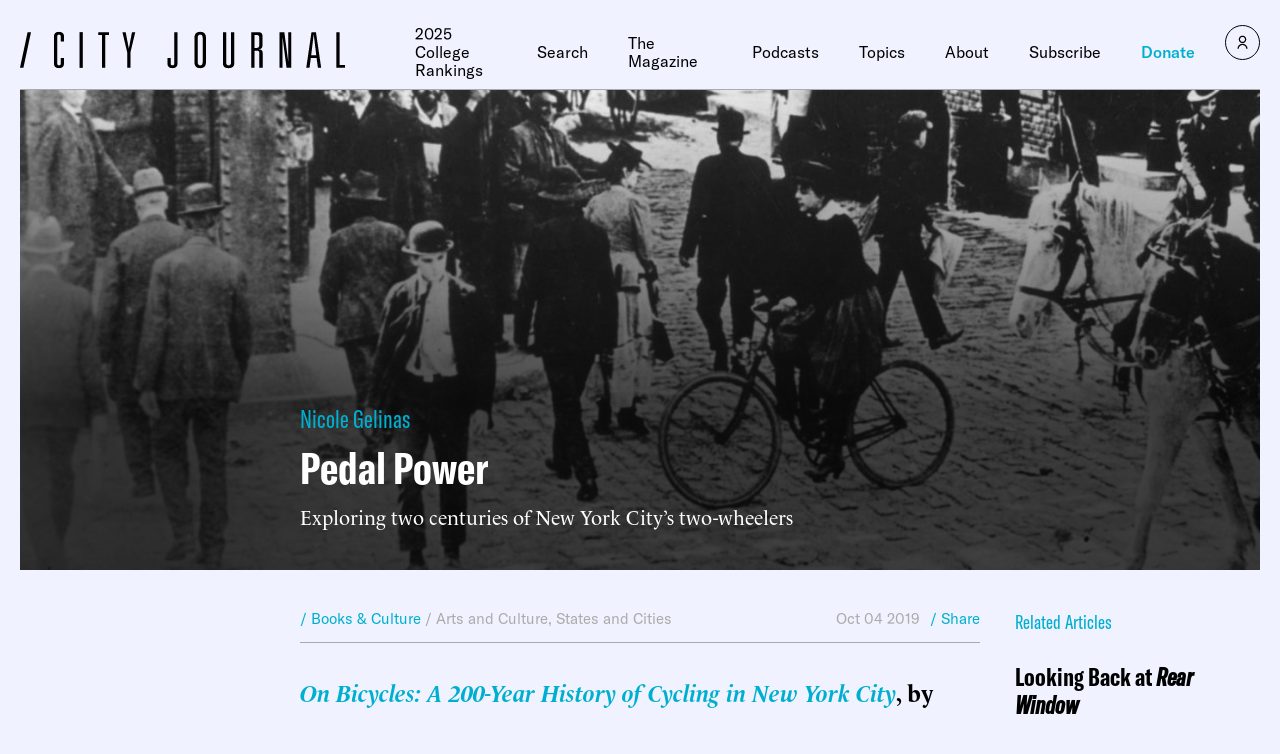

--- FILE ---
content_type: text/javascript;charset=utf-8
request_url: https://id.cxense.com/public/user/id?json=%7B%22identities%22%3A%5B%7B%22type%22%3A%22ckp%22%2C%22id%22%3A%22mkney6a9ornqdrzh%22%7D%2C%7B%22type%22%3A%22lst%22%2C%22id%22%3A%22288wxbgithdxd386ha3aeg30ky%22%7D%2C%7B%22type%22%3A%22cst%22%2C%22id%22%3A%22288wxbgithdxd386ha3aeg30ky%22%7D%5D%7D&callback=cXJsonpCB1
body_size: 208
content:
/**/
cXJsonpCB1({"httpStatus":200,"response":{"userId":"cx:1om2oh9dwr46h205bk2kjz8ubl:39ujjs7nniw4k","newUser":false}})

--- FILE ---
content_type: text/javascript;charset=utf-8
request_url: https://p1cluster.cxense.com/p1.js
body_size: 101
content:
cX.library.onP1('288wxbgithdxd386ha3aeg30ky');
